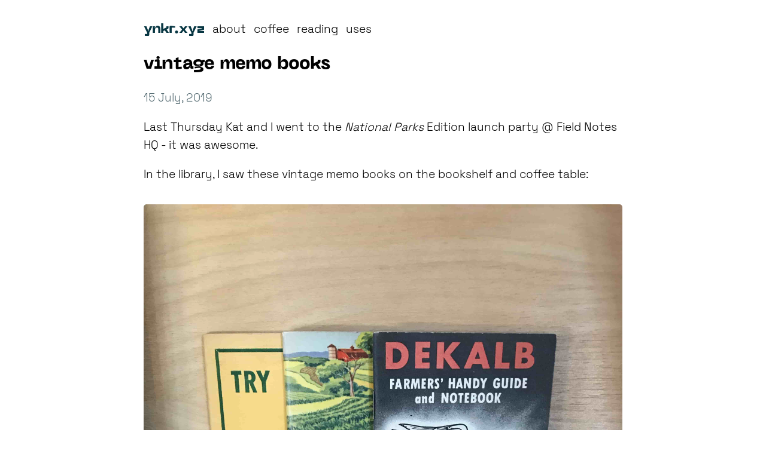

--- FILE ---
content_type: text/html; charset=utf-8
request_url: https://ynkr.xyz/2019/vintage-memo-books.html
body_size: 1046
content:
<!DOCTYPE html>
<html lang="en">

  <head>
  <meta charset="utf-8">
  <meta http-equiv="X-UA-Compatible" content="IE=edge">
  <meta name="viewport" content="width=device-width, initial-scale=1">

  <title>vintage memo books</title>
  <meta name="description" content="Last Thursday Kat and I went to the National Parks Edition launch party @ Field Notes HQ - it was awesome.">

  <link rel="stylesheet" href="/assets/main.css">
  <link rel="canonical" href="/2019/vintage-memo-books.html">
  <link rel="alternate" type="application/rss+xml" title="ynkr.xyz" href="/feed.xml">
</head>


  <body>

    <header class="site-header" role="banner">

  <div class="wrapper">
    
    
  
    
      <nav>
        <b>
          <a class="site-title" style="text-decoration: none;" href="/">ynkr.xyz</a>
        </b>
        <span class="page-links">
          
            
            
            <a class="page-link" href="/about/">about</a>
            
          
            
            
            <a class="page-link" href="/logs/coffee.html">coffee</a>
            
          
            
            
            <a class="page-link" href="/logs/reading.html">reading</a>
            
          
            
            
            <a class="page-link" href="/pages/uses.html">uses</a>
            
          
        </span>
      </nav>
    
  </div>
</header>


    <main class="page-content" aria-label="Content">
      <div class="wrapper">
        <article class="post" itemscope itemtype="http://schema.org/BlogPosting">

  <header class="post-header">
    <h1 class="post-title" itemprop="name headline">vintage memo books</h1>
    <p class="post-meta">
      <time datetime="2019-07-15T00:00:00+00:00" itemprop="datePublished">
        
        15 July, 2019
      </time>
      </p>
  </header>

  <div class="post-content" itemprop="articleBody">
    <p>Last Thursday Kat and I went to the <em>National Parks</em> Edition launch party @
Field Notes HQ - it was awesome.</p>

<p>In the library, I saw these vintage memo books on the bookshelf and coffee
table:</p>

<figure>
  <a href="/assets/images/vintage-memo-books/1.jpg">
    <img src="/assets/images/vintage-memo-books/1.jpg" alt="Dekalb et al" />
  </a>
  <figcaption>3 memo books on the bookshelf</figcaption>
</figure>

<figure>
  <a href="/assets/images/vintage-memo-books/2.jpg">
    <img src="/assets/images/vintage-memo-books/2.jpg" alt="Baughs" />
  </a>
  <figcaption>This one was on the coffee table</figcaption>
</figure>

<figure>
  <a href="/assets/images/vintage-memo-books/3.jpg">
    <img src="/assets/images/vintage-memo-books/3.jpg" alt="Important dates from Dekalb Memo Book" />
  </a>
  <figcaption>Some important dates from the Dekalb memo book</figcaption>
</figure>

<p>These are so neat - exactly what Aaron Draplin talks about in <a href="https://fieldnotesbrand.com/from-seed">From
Seed</a> <em>(actually, I’m pretty sure the
Dekalb makes an appearance in the video)</em>. These are what inspired Field Notes,
and you can really see it when flipping through these. With Field Notes, every
detail is considered, and they really captured the spirit of these old memo
books. I’ve always wanted to get a chance to see some of these in person, and
it was just as cool as I had hoped it would be.</p>

  </div>

</article>

      </div>
    </main>

    <footer class="site-footer">
  <div class="wrapper">
    <!-- cheeky footer goes here -->
  </div>
</footer>


  </body>

</html>


--- FILE ---
content_type: text/css; charset=utf-8
request_url: https://ynkr.xyz/assets/main.css
body_size: 406
content:
@font-face{font-family:"space-grotesk-regular";src:url("../assets/fonts/SpaceGrotesk-Light.woff2")}@font-face{font-family:"space-grotesk-bold";src:url("../assets/fonts/SpaceGrotesk-Bold.woff2")}@font-face{font-family:"neue-machina-ultrabold";src:url("../assets/fonts/PPNeueMachina-Ultrabold.otf")}body{font-family:space-grotesk-regular;font-size:1.2rem;line-height:1.6;margin:2rem auto;max-width:50rem;padding:0 1rem}body strong{font-family:space-grotesk-bold}h1,h2,h3,h4{line-height:1.2;font-family:neue-machina-ultrabold}h1{font-size:1.8rem}h2{font-size:1.6rem}h3{font-size:1.4rem}h4{font-size:1.2rem}nav a{text-decoration:none}a{color:black}a:hover{text-decoration:underline}.page-link{font-size:1.2rem;padding-left:0.5rem}.site-title{font-family:neue-machina-ultrabold;font-size:1.4rem;color:#073642}.post-list a{color:#268bd2}.post-meta{color:#586e75}img{margin:1rem auto;max-width:100%;height:auto;border-radius:5px}figure{margin:0}figcaption{font-size:0.9rem;color:var(--text-light);text-align:center;margin-bottom:1rem}pre{padding:0.5rem;overflow:auto}code{font-size:1rem}hr{border:0;height:0;border-top:1px solid rgba(0,0,0,0.1);border-bottom:1px solid rgba(255,255,255,0.3)}.grey-text{color:#828282}.interjection-text{font-size:1.05rem}@media (min-width: 768px){.inline-img-container{display:flex}}@media (min-width: 768px){.inline-img{flex:auto;max-width:45%}}@media (max-width: 768px){.inline-img{max-width:25rem}}.highlight{background-color:#fdf6e3;color:#586e75}.highlight .c{color:#93a1a1}.highlight .err{color:#586e75}.highlight .g{color:#586e75}.highlight .k{color:#859900}.highlight .l{color:#586e75}.highlight .n{color:#586e75}.highlight .o{color:#859900}.highlight .x{color:#cb4b16}.highlight .p{color:#586e75}.highlight .cm{color:#93a1a1}.highlight .cp{color:#859900}.highlight .c1{color:#93a1a1}.highlight .cs{color:#859900}.highlight .gd{color:#2aa198}.highlight .ge{color:#586e75;font-style:italic}.highlight .gr{color:#dc322f}.highlight .gh{color:#cb4b16}.highlight .gi{color:#859900}.highlight .go{color:#586e75}.highlight .gp{color:#586e75}.highlight .gs{color:#586e75;font-weight:bold}.highlight .gu{color:#cb4b16}.highlight .gt{color:#586e75}.highlight .kc{color:#cb4b16}.highlight .kd{color:#268bd2}.highlight .kn{color:#859900}.highlight .kp{color:#859900}.highlight .kr{color:#268bd2}.highlight .kt{color:#dc322f}.highlight .ld{color:#586e75}.highlight .m{color:#2aa198}.highlight .s{color:#2aa198}.highlight .na{color:#586e75}.highlight .nb{color:#B58900}.highlight .nc{color:#268bd2}.highlight .no{color:#cb4b16}.highlight .nd{color:#268bd2}.highlight .ni{color:#cb4b16}.highlight .ne{color:#cb4b16}.highlight .nf{color:#268bd2}.highlight .nl{color:#586e75}.highlight .nn{color:#586e75}.highlight .nx{color:#586e75}.highlight .py{color:#586e75}.highlight .nt{color:#268bd2}.highlight .nv{color:#268bd2}.highlight .ow{color:#859900}.highlight .w{color:#586e75}.highlight .mf{color:#2aa198}.highlight .mh{color:#2aa198}.highlight .mi{color:#2aa198}.highlight .mo{color:#2aa198}.highlight .sb{color:#93a1a1}.highlight .sc{color:#2aa198}.highlight .sd{color:#586e75}.highlight .s2{color:#2aa198}.highlight .se{color:#cb4b16}.highlight .sh{color:#586e75}.highlight .si{color:#2aa198}.highlight .sx{color:#2aa198}.highlight .sr{color:#dc322f}.highlight .s1{color:#2aa198}.highlight .ss{color:#2aa198}.highlight .bp{color:#268bd2}.highlight .vc{color:#268bd2}.highlight .vg{color:#268bd2}.highlight .vi{color:#268bd2}.highlight .il{color:#2aa198}
